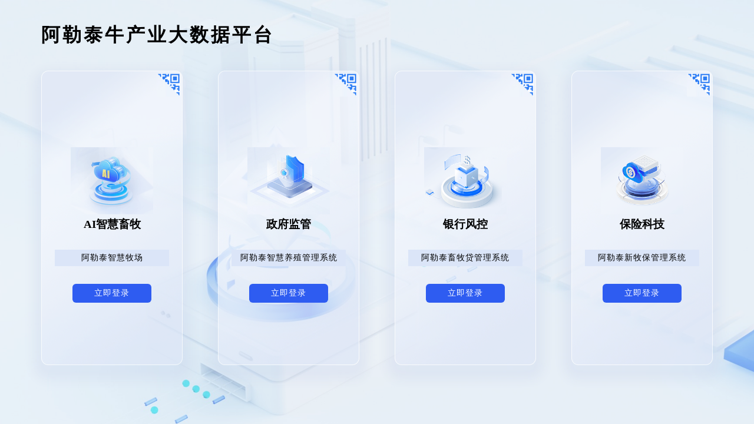

--- FILE ---
content_type: text/html
request_url: https://alt.xiyumuge.com/index.html
body_size: 2202
content:
<!DOCTYPE html>
<html lang="en">

<head>
  <meta charset="UTF-8">
  <meta http-equiv="X-UA-Compatible" content="IE=edge">
  <meta name="viewport" content="width=device-width, initial-scale=1.0">
  <meta name="keywords"
    content="智慧农业、智慧养殖、AIOT农业、精准种植、智慧农场、银行生物资产监管、畜牧贷后监管、畜牧保后监管、农场认领系统、农产品众筹系统、农产品溯源系统、跑步鸡、跑步鸡脚环、跑步鸡智能脚环" />
  <meta name="description"
    content="一家专注AI人工智能在智慧农业领域应用的高科技公司,利用AI人工智能对农业生产和智慧养殖做出决策,IOT物联网自动化技术精准控制智慧农场生产.通过AIOT从源头把控农业生产解决食品安全问题." />
  <meta name="author" content="">
  <title>阿勒泰活体禽畜抵押登记监管平台</title>
  <link rel="icon" href="">
  <style>
    * {
      margin: 0;
      padding: 0;
    }

    html,
    body {
      height: 100%;
      width: 100%;
    }

    body {
      background: url('./imgs/BG1.png') top center;
      background-size: 100%;
      display: flex;
      flex-direction: column;
      align-items: center;
      justify-content: center;
      overflow: hidden;
    }

    .boxs {
      min-width: 65%;
    }

    .item {
      display: flex;
      align-items: center;
      justify-content: space-around;
      padding: 20px 0;
      box-sizing: border-box;
      /* flex-flow: row wrap; */
    }

    .item-box {
      min-width: 300px;
      min-height: 560px;
      background: url('./imgs/box-bg.png');
      background-size: cover;
      display: flex;
      flex-direction: column;
      align-items: center;
      justify-content: center;
      position: relative;
    }

    .icon {
      position: absolute;
      top: 22px;
      right: 34px;
    }

    .icon {
      position: absolute;
      top: 22px;
      right: 34px;
    }

    .item-box-1 {
      text-align: center;
    }

    .desc {
      background-color: #dbe5f8;
      margin: 30px 20px 0px 20px;
      padding: 5px;
      box-sizing: border-box;
      font-size: 14px;
      letter-spacing: 1px;
    }

    .button-box {
      margin-top: 30px;
      display: flex;
      align-items: center;
      justify-content: center;
    }

    .button {
      display: block;
      width: 120px;
      padding: 5px;
      color: #fff;
      letter-spacing: 1px;
      background-color: #2e5cf1;
      font-size: 14px;
      border: 2px solid transparent;
      border-radius: 6px;
      text-decoration: none;
    }

    .button:hover {
      box-shadow: 0 2px 4px rgba(0, 0, 0, .12), 0 0 6px rgba(0, 0, 0, .04);
    }
  </style>
</head>

<body>
  <div class="boxs">
    <h1 style="padding-left: 30px;letter-spacing: 4px;">阿勒泰牛产业大数据平台</h1>
    <div class="item">
      <div class="item-box">
        <div class="icon" onmouseenter="enterclick('yangzhi')" onmouseleave="leaveclick('yangzhi')">
          <img id="img1" src="./imgs/code.jpg" alt="" srcset="">
        </div>
        <div class="item-box-1" id="item01">
          <img style="width: 60%;" src="./imgs/yangzhi.gif" alt="" srcset="">
          <h3>AI智慧畜牧</h3>
          <p class="desc">阿勒泰智慧牧场</p>
          <div class="button-box">
            <a class="button" target="_blank" href="https://farm.alt.xiyumuge.com">立即登录</a>
          </div>
        </div>
      </div>
      <!-- -------------------------------------- -->
      <div class="item-box">
        <div class="icon" onmouseenter="enterclick('zhengfu')" onmouseleave="leaveclick('zhengfu')">
          <img id="img2" src="./imgs/code.jpg" alt="" srcset="">
        </div>
        <div class="item-box-1" id="item02">
          <img style="width: 60%;" src="./imgs/zhengfu.jpg" alt="" srcset="">
          <h3>政府监管</h3>
          <p class="desc">阿勒泰智慧养殖管理系统</p>
          <div class="button-box">
            <a class="button" target="_blank" href="https://iot.alt.xiyumuge.com/web">立即登录</a>
          </div>
        </div>
      </div>
      <div class="item-box">
        <div class="icon" onmouseenter="enterclick('bank')" onmouseleave="leaveclick('bank')">
          <img id="img3" src="./imgs/code.jpg" alt="" srcset="">
        </div>
        <div class="item-box-1" id="item03">
          <img style="width: 60%;" src="./imgs/bank.gif" alt="" srcset="">
          <h3>银行风控</h3>
          <p class="desc">阿勒泰畜牧贷管理系统</p>
          <div class="button-box">
            <a class="button" target="_blank" href="https://iot.alt.xiyumuge.com/bank">立即登录</a>
          </div>
        </div>
      </div>
      <div class="item-box">
        <div class="icon" onmouseenter="enterclick('baoxian')" onmouseleave="leaveclick('baoxian')">
          <img id="img4" src="./imgs/code.jpg" alt="" srcset="">
        </div>
        <div class="item-box-1" id="item04">
          <img style="width: 60%;" src="./imgs/baoxian.gif" alt="" srcset="">
          <h3>保险科技</h3>
          <p class="desc">阿勒泰新牧保管理系统</p>
          <div class="button-box">
            <a class="button" target="_blank" href="https://iot.alt.xiyumuge.com/baoxian">立即登录</a>
          </div>
        </div>
      </div>
    </div>
  </div>
  <script>
    function enterclick(code) {
      console.log(code);
      // <p style="margin-bottom: 60px;letter-spacing: 2px;">扫一扫，登录小程序!</p>
      if (code == 'yangzhi') {
        document.querySelector('#img1').src = './imgs/pc.jpg'
        document.querySelector('#item01').innerHTML = `<p style="font-size: 12px;margin: 10px;letter-spacing: 2px;color: #333;">微信扫一扫，登录小程序</p>
          <img style="width: 50%;margin-top:20px" src="./imgs/wx-yangzhi.jpg" alt="" srcset="">
          <h3 style="margin-top: 10px;">AI智慧畜牧</h3>`
      } else if (code == 'zhengfu') {
        document.querySelector('#img2').src = './imgs/pc.jpg'
        document.querySelector('#item02').innerHTML = `<p style="font-size: 12px;margin: 10px;letter-spacing: 1px;color: #333;">微信扫一扫，登录小程序</p>
          <img style="width: 50%;margin-top:20px" src="./imgs/wx-zhengfu.jpg" alt="" srcset="">
          <h3 style="margin-top: 10px;">政府监管</h3>`
      } else if (code == 'bank') {
        document.querySelector('#img3').src = './imgs/pc.jpg'
        document.querySelector('#item03').innerHTML = `<p style="font-size: 12px;margin: 10px;letter-spacing: 1px;color: #333;">微信扫一扫，登录小程序</p>
          <img style="width: 50%;margin-top:20px" src="./imgs/wx-bank.jpg" alt="" srcset="">
          <h3 style="margin-top: 10px;">银行风控</h3>`
      } else if (code == 'baoxian') {
        document.querySelector('#img4').src = './imgs/pc.jpg'
        document.querySelector('#item04').innerHTML = `<p style="font-size: 12px;margin: 10px;letter-spacing: 1px;color: #333;">微信扫一扫，登录小程序</p>
          <img style="width: 50%;margin-top:20px" src="./imgs/wx-baoxian.jpg" alt="" srcset="">
          <h3 style="margin-top: 10px;">保险科技</h3>`
      }
    }
    function leaveclick(code) {
      console.log(code);
      if (code == 'yangzhi') {
        document.querySelector('#img1').src = './imgs/code.jpg'
        document.querySelector('#item01').innerHTML = `<img style="width: 60%;" src="./imgs/yangzhi.gif" alt="" srcset="">
          <h3>AI智慧畜牧</h3>
          <p class="desc">阿勒泰智慧牧场</p>
          <div class="button-box">
            <a class="button" target="_blank" href="https://farm.xiyumuge.com">立即登录</a>
          </div>`
      } else if (code == 'zhengfu') {
        document.querySelector('#img2').src = './imgs/code.jpg'
        document.querySelector('#item02').innerHTML = `<img style="width: 60%;" src="./imgs/zhengfu.jpg" alt="" srcset="">
          <h3>政府监管</h3>
          <p class="desc">阿勒泰智慧养殖管理系统</p>
          <div class="button-box">
            <a class="button" target="_blank" href="https://iot.xiyumuge.com/web">立即登录</a>
          </div>`
      } else if (code == 'bank') {
        document.querySelector('#img3').src = './imgs/code.jpg'
        document.querySelector('#item03').innerHTML = `<img style="width: 60%;" src="./imgs/bank.gif" alt="" srcset="">
          <h3>银行风控</h3>
          <p class="desc">阿勒泰畜牧贷管理系统</p>
          <div class="button-box">
            <a class="button" target="_blank" href="https://iot.xiyumuge.com/bank">立即登录</a>
          </div>`
      } else if (code == 'baoxian') {
        document.querySelector('#img4').src = './imgs/code.jpg'
        document.querySelector('#item04').innerHTML = `<img style="width: 60%;" src="./imgs/baoxian.gif" alt="" srcset="">
          <h3>保险科技</h3>
          <p class="desc">阿勒泰新牧保管理系统</p>
          <div class="button-box">
            <a class="button" target="_blank" href="https://iot.xiyumuge.com/baoxian">立即登录</a>
          </div>`
      }
    }
  </script>
</body>

</html>